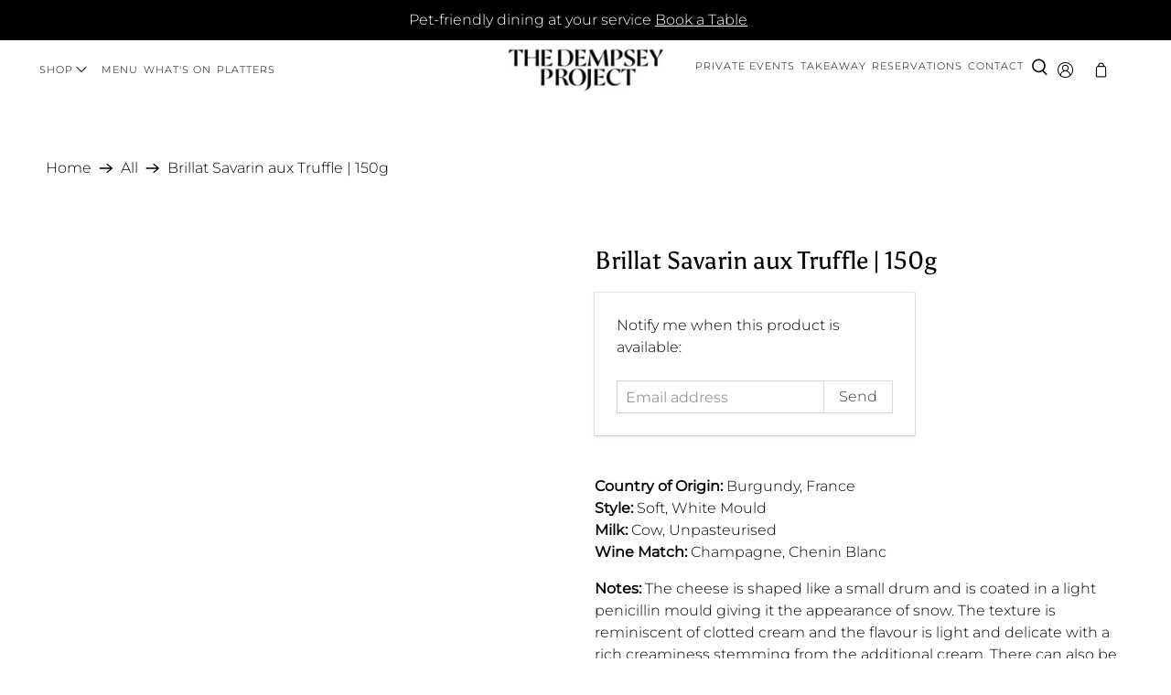

--- FILE ---
content_type: text/css
request_url: https://thedempseyproject.com/cdn/shop/t/18/assets/ED_Style.css?v=166610372364436478151644480677
body_size: 1791
content:
.collection .banner__wrapper{height:auto}.template-page .image-with-text-overlay__banner .image-element__wrap img.transition--fade-in.lazyautosizes.lazyloaded{height:400px}.sticky{position:fixed;top:0;width:100%;background:#fff;z-index:999}.header{padding-bottom:40px}.sticky.header{padding-bottom:0}.mega-menu{padding-top:40px}.mega-menu .container{padding-top:40px;border-top:1px solid #eee}.blog-card__link .image-element__wrap{max-width:100%!important}.title_info{text-align:center;margin-top:15px}.header__menu-items{justify-content:center!important}.header__brand{padding:.5rem 10rem}.top-bar .login,.top-bar .header-cart,.header-section .search,.navbar .icon-caption{display:none}.top-bar .header__icons{position:relative;right:50px}.header-section .header__icons{padding-right:40px}.newsletter-form .field.is-default-width .button{color:#fff;background-color:transparent;border-color:#fff}div#shopify-section-footer-classic-0{width:35%!important}.newsletter-form.is-responsive{position:relative}footer.footer__container{background:#efefef}.header__menu--1 .header__menu-items,.mega-menu.mega-menu--header-centered{padding-left:40px}.mega-menu .has-no-side-gutter .one-fourth{width:12%}p.menu__heading{display:none}a.navbar-link{text-transform:uppercase}.newsletter__wrapper{padding:100px 0}.icon_image img{max-width:150px}.newsletter__wrapper input{background-color:transparent;border:none;border-bottom:1px solid #d3d3d3}.navbar{align-items:center!important}section.footer__content{padding:50px 0}.index .image-with-text__text-column{padding:150px}.footer__credits a{color:#000}.footer__block{width:14%!important}div#shopify-section-footer-classic-0 .input{background-color:transparent;border-color:#d3d3d3;color:#363636;box-shadow:none;max-width:100%;width:100%;border:none;border-bottom:1px solid #d3d3d3}.header__menu.header__menu--2{display:flex;justify-content:right}.quantity-minus.button .icon,.quantity-plus.button .icon{color:#000}.quantity-wrapper.quantity-style--box .quantity-input-control input{border-top:none!important;border-bottom:none!important}.quantity-wrapper.quantity-style--box .quantity-input-control--fill{width:15%!important}.quantity-minus.button[disabled],.quantity-plus.button[disabled],.quantity-minus.button,.quantity-plus.button{background-color:transparent!important}.quantity-minus.button .icon,.quantity-plus.button .icon{fill:#000!important}.image_with_text{display:flex;flex-wrap:wrap;justify-content:center;border-top:solid 1px #000;border-bottom:solid 1px #000;padding:35px 0;max-width:1135px;margin:0 auto}.image_with_text_main .iocns{width:25%}.image_with_text_main .iocns a{display:flex;align-items:center;vertical-align:middle}@media only screen and (max-width: 600px){.image_with_text_main .iocns a{display:flex;align-items:center;vertical-align:middle;flex-wrap:wrap;justify-content:center}}.image_with_text .iocns img{vertical-align:middle;width:100%;max-width:100px}.product-quantity-box.purchase-details__quantity{margin-left:-12px;width:calc(50% - 12px)}lable.qty{width:100%}.product-quantity-box.purchase-details__quantity{margin-top:0!important}.header__menu-items{justify-content:left!important}.header__menu--2 .header__menu-items{justify-content:right!important}#shopify-section-header-centered .header__logo,.logo__content{width:200px!important}#shopify-section-template--14229212823665__main{padding-top:20px;padding-bottom:50px!important}section.pro_icons_main{padding-top:50px}.pro_icons{display:flex;flex-wrap:wrap;justify-content:flex-start}.icons_text{text-align:center}.icons_text img{display:block;text-align:center;margin:0 auto;max-width:60px}.icons_text{width:20%}.icons_text span{font-size:10px}.collection__breadcrumb.two-fifths.medium-down--one-whole.column.has-padding-bottom{padding-bottom:0}.collection__description.content.has-padding-bottom{padding-bottom:50px}h1.collection__title.title{font-size:40px}.add_buy select.original-selector{display:none}.product-detail__form__action.product-detail__gap-lg{text-align:center;padding:20px 0}button.Button.adc.button--secondary{padding:10px 70px;font-size:14px;cursor:pointer}.spr-container{border:none!important}h4.recommended-products__title.title{font-size:35px;font-weight:500}h2.spr-header-title{font-size:25px;font-weight:600}.header__brand{padding:.5rem 2rem!important}.login img,.header-cart img{width:17px}.login .header__icon,.header-cart .header__icon{display:none}@media only screen and (max-width: 1600px){.header__brand{padding:.5rem 2rem}}@media only screen and (max-width: 1440px){a.navbar-link{font-size:11px;padding:1rem 3px}#shopify-section-header-centered .header__logo,.logo__content{width:170px!important}.header__menu--2 .header__menu-items{justify-content:left!important}}@media only screen and (max-width: 1024px){header.header{display:none}.index .image-with-text__text-column{padding:50px}div#shopify-section-footer-classic-0{width:25%!important}.top-bar{display:none}.mobile-header{display:block!important}}@media only screen and (max-width: 991px){.footer__block{width:21%!important}div#shopify-section-footer-classic-0{width:100%!important}}@media only screen and (max-width: 768px){.footer__block{width:40%!important}#shopify-section-template--14229212495985__16381683013f16b4cd{padding-bottom:0}.image_with_text_main .iocns{display:inline-block;width:50%;text-align:center}.pro_icons{justify-content:center}}@media only screen and (max-width: 480px){.footer__block{width:43%!important}.image_with_text .iocns img{vertical-align:middle;text-align:center;display:block;margin:0 auto}.product__information .icons_text{width:33%}}span.hr{text-align:center;display:block;width:100%;position:relative;font-weight:700}span.hr:before{border:solid 2px #000;width:100%;position:absolute;margin:0 auto;width:20px;text-align:center;content:"";left:0;top:12px;right:0;display:none}.fancybox-slide .popup__content .title:not(.is-spaced)+.subtitle:not(.modal_price){margin-top:0}.fancybox-slide .popup__content .popup__text.subtitle{font-size:2rem;font-weight:500}.fancybox-slide .popup__wrapper{max-width:840px}.fancybox-slide .popup__wrapper .popup__content{padding:65px}.fancybox-slide .newsletter-form .label.newsletter__text{margin-bottom:-.5em}.fancybox-slide .popup__content .newsletter-section--popup{padding-top:35px}.fancybox-slide .popup__wrapper .popup__close{height:25px;max-height:25px;max-width:25px;min-height:25px;min-width:25px;width:25px;background-color:transparent;z-index:111}.fancybox-slide .newsletter-form .control input{border:none;border-bottom:1px solid #000;background:transparent;box-shadow:none}.fancybox-slide .newsletter-form .field.is-default-width .button{color:#fff;background-color:#000;border-color:#000}.fancybox-slide .newsletter-form .field.is-default-width .button:hover{color:#000;background-color:#fff;border-color:#000}@media only screen and (max-width: 798px){.fancybox-slide .popup__wrapper .popup__content{padding:40px 20px}.fancybox-slide .popup__content .popup__text.subtitle{font-size:1rem}.fancybox-slide .popup__wrapper{max-width:100%;width:100%}.popup-modal .fancybox-slide{padding:20px!important}.fancybox-slide .popup__wrapper .popup__content .popup__header{margin:0}}@media only screen and (min-width: 480px) and (max-width: 540px){.fancybox-slide .popup__wrapper .popup__content{display:flex;flex:1 0 50%}}@media only screen and (min-width: 768px) and (max-width: 1024px){#shopify-section-template--14229212495985__1557099047693 .image-with-text-overlay__banner .caption-content h2.title{margin-bottom:1.5rem!important;font-size:27px!important}#shopify-section-template--14229212495985__1557099047693 .image-with-text-overlay__banner .caption-content .subtitle{margin-bottom:1.5rem!important}}@media only screen and (max-width: 767px){#shopify-section-template--14229212495985__1557099047693 .image-with-text-overlay__banner .caption-content h2.title{margin-bottom:1.5rem!important;font-size:27px!important}#shopify-section-template--14229212495985__1557099047693 .image-with-text-overlay__banner .caption-content .subtitle{margin-bottom:1.5rem!important}}@media only screen and (max-width: 460px){#shopify-section-template--14229212495985__1557099047693 .image-with-text-overlay__banner .caption-content h2.title{margin-bottom:1rem!important;font-size:27px!important}#shopify-section-template--14229212495985__1557099047693 .image-with-text-overlay__banner .caption-content .subtitle{margin-bottom:1rem!important}}.newsletter-container p.quote{text-align:center;color:#fff}#shopify-section-template--14229212430449__main .collection__main .product-wrap .image-element__wrap{width:380px;height:380px}@media only screen and (max-width:1250px) and (min-width:481px){#shopify-section-template--14229212430449__main .collection__main .product-wrap .image-element__wrap{width:100%;height:250px}}#shopify-section-template--14229212430449__main .collection__main .product-wrap .image-element__wrap img{object-fit:contain;width:100%;max-height:100%}#shopify-section-footer-classic .footer__menu li.footer__menu-link{line-height:25px}div#shopify-section-template--14229212495985__16379295415737315f .image-element__wrap img{max-width:100%;height:350px;object-fit:cover}#shopify-section-template--14229212495985__16379295415737315f .blog-card .image-element__wrap{max-height:100%!important;height:350px}#template-page-menu-banner-custom .section .one-half .image-element__wrap{max-height:385px;object-fit:cover}#template-page-menu-banner-custom .image-with-text-overlay__banner.columns.one-whole.image-crop-center{max-height:100%}#shopify-section-template--14238316298353__1639115206335ecadd .image-with-text__image-column .image-element__wrap{max-height:400px}#template-page-shop-custom .section .one-half .image-element__wrap{height:385px;object-fit:cover}#template-page-shop-custom .image-with-text-overlay__banner.columns.one-whole.image-crop-center,#shopify-section-template--14244003151985__1640777204ae548e6a .image-with-text__image-column .image-element__wrap,#shopify-section-template--14244003151985__1640778457d888bf5c .image-with-text__image-column .image-element__wrap{max-height:400px}#shopify-section-template--14229212495985__1637932844d3ae3953 .newsletter-container .newsletter__wrapper{padding:80px 40px}@media only screen and (max-width: 768px){#shopify-section-template--14229212495985__1637932844d3ae3953 .newsletter-container .newsletter__wrapper{max-width:100%}}#shopify-section-template--14229212495985__16383562193713c62b .product_section .product__information{padding:100px}#shopify-section-template--14229212495985__16383562193713c62b .product__images .product-gallery__image img{object-fit:cover;object-position:center;max-height:550px}figure.ajax-cart__product-image.media-left img{width:100%}.product-recommendations .product-wrap .image-element__wrap{width:350px;height:350px}.product-recommendations .product-wrap .image-element__wrap img{object-fit:contain;width:100%;max-height:100%}.collection-list .list-collection__thumbnail{text-align:center}.collection-list .collection-info__caption--below-image span.title{margin-bottom:0!important}.article-main .section{max-width:1050px;width:100%;margin-left:auto;margin-right:auto}.article-main .article-content .blog_imgs{margin:30px 0}.article-main .article-content p.bordered_txt{padding-left:25px;border-left:2px solid #000000}.article-main .article-content ul{margin-left:20px}.article-main .article-content .btn-groupes a.right-space{margin-right:15px}.related-blogs .blog-card__image .image-element__wrap img{max-width:100%;max-height:100%;object-fit:cover;height:350px}@media only screen and (max-width: 767px){#shopify-section-template--14229212495985__16383562193713c62b .product_section .product__information{padding:30px}.announcement-bar.is-regular{font-size:12px}}@media only screen and (max-width:480px){#shopify-section-template--14229212430449__main .collection__main .product-wrap .image-element__wrap{width:100%;height:auto}}.breadcrumb.is-regular{font-size:1rem;margin-bottom:30px;float:left}.footer__menu.is-justify-space-between{margin-bottom:20px}@media only screen and (max-width:420px){.article-main .article-content .btn-groupes a.right-space{margin-bottom:20px}}li.breadcrumb__page-count{display:none!important}@media only screen and (max-width:480px){.popup-modal .popup__wrapper{background:#fff;height:85vh;overflow-y:scroll}.popup__wrapper .is-flex{display:flex;flex-wrap:wrap}.popup__wrapper .popup__image{display:block!important}.popup__wrapper .has-image-crop .image-element__wrap{height:100%}.popup__wrapper .popup__image.has-image-crop img{position:inherit!important;top:50%;left:50%;transform:translateY(20%)!important;margin:auto;width:100%}.popup__wrapper .popup__image{align-items:center;position:relative;min-width:200px;width:100%}}.featured-collection-section .gallery-cell .product-wrap .image-element__wrap{height:317px;width:317px}.featured-collection-section .gallery-cell .product-wrap .image-element__wrap img{object-fit:contain;width:100%;max-height:100%}
/*# sourceMappingURL=/cdn/shop/t/18/assets/ED_Style.css.map?v=166610372364436478151644480677 */


--- FILE ---
content_type: text/javascript; charset=utf-8
request_url: https://thedempseyproject.com/products/brillat-savarin-aux-truffle-150g.js
body_size: 470
content:
{"id":6737817829489,"title":"Brillat Savarin aux Truffle | 150g","handle":"brillat-savarin-aux-truffle-150g","description":"\u003cp\u003e\u003cstrong\u003eCountry of Origin:\u003c\/strong\u003e Burgundy, France \u003cbr\u003e\u003cstrong\u003eStyle:\u003c\/strong\u003e Soft, White Mould \u003cbr\u003e\u003cstrong\u003eMilk:\u003c\/strong\u003e Cow, Unpasteurised \u003cbr\u003e\u003cstrong\u003eWine Match:\u003c\/strong\u003e Champagne, Chenin Blanc\u003c\/p\u003e\n\u003cp\u003e\u003cstrong\u003eNotes:\u003c\/strong\u003e The cheese is shaped like a small drum and is coated in a light penicillin mould giving it the appearance of snow. The texture is reminiscent of clotted cream and the flavour is light and delicate with a rich creaminess stemming from the additional cream. There can also be a slight sourness which nicely balances the richness. The truffles are distinct but not overpowering and the cheese can be used on a board without tainting the other cheeses with truffle.\u003c\/p\u003e","published_at":"2022-06-10T14:41:51+08:00","created_at":"2022-06-09T16:52:16+08:00","vendor":"Thomas Export","type":"Cheese","tags":[],"price":1730,"price_min":1730,"price_max":1730,"available":false,"price_varies":false,"compare_at_price":null,"compare_at_price_min":0,"compare_at_price_max":0,"compare_at_price_varies":false,"variants":[{"id":39805967958129,"title":"Default Title","option1":"Default Title","option2":null,"option3":null,"sku":"CR Brillat Savarin aux Truffle","requires_shipping":true,"taxable":true,"featured_image":null,"available":false,"name":"Brillat Savarin aux Truffle | 150g","public_title":null,"options":["Default Title"],"price":1730,"weight":150,"compare_at_price":null,"inventory_management":"shopify","barcode":"","requires_selling_plan":false,"selling_plan_allocations":[]}],"images":[],"featured_image":null,"options":[{"name":"Title","position":1,"values":["Default Title"]}],"url":"\/products\/brillat-savarin-aux-truffle-150g","requires_selling_plan":false,"selling_plan_groups":[]}